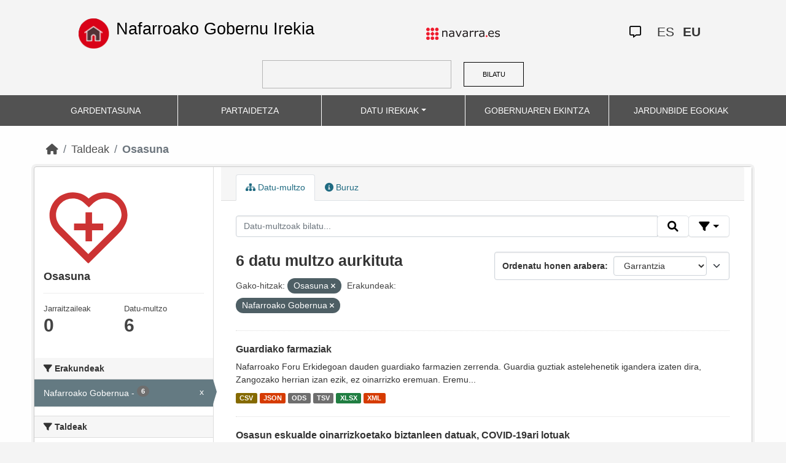

--- FILE ---
content_type: text/html; charset=utf-8
request_url: https://datosabiertos.navarra.es/eu/group/salud?sort%3Dscore%2Bdesc%252C%2Bmetadata_modified%2Bdesc%26q%3DCOVID-19%26res_format%3DXML=&keywords_eu=Osasuna&organization_eu=Nafarroako+Gobernua&_keywords_eu_limit=0
body_size: 7679
content:
<!DOCTYPE html>
<!--[if IE 9]> <html lang="eu" class="ie9"> <![endif]-->
<!--[if gt IE 8]><!--> <html lang="eu"> <!--<![endif]-->
  <head>
    <meta charset="utf-8" />
      <meta name="generator" content="ckan 2.10.4" />
      <meta name="viewport" content="width=device-width, initial-scale=1.0">
    <title>Osasuna - Taldeak  Production Datu Irekiak | Nafarroako Gobernu Irekia</title>

    
    
  <link rel="shortcut icon" href="favicon.ico" />
    
  <link rel="alternate" type="application/atom+xml" title="{&#34;es&#34;: &#34;Production Datos Abiertos | Gobierno Abierto de Navarra&#34;, &#34;eu&#34;: &#34;Production Datu Irekiak | Nafarroako Gobernu Irekia&#34;} - Datu multzoak taldean: Salud" href="/eu/feeds/group/salud.atom" />

    
    
  
      
  
      
      
      
    
  

<!--      add homepage/main.css file -->
      <link rel="stylesheet href='homepage/main.css'"></link>
      
      
      
      
    
  

    

    
    


    
      
      
    

    
    <link href="/webassets/base/1c87a999_main.css" rel="stylesheet"/>
<link href="/webassets/ckanext-activity/6ac15be0_activity.css" rel="stylesheet"/>
<link href="/webassets/gobierno_de_navarra/88cd81b8_main.css" rel="stylesheet"/>
<link href="/webassets/gobierno_de_navarra/80107cb6_common.css" rel="stylesheet"/>
<link href="/webassets/gobierno_de_navarra/d6300a51_nav.css" rel="stylesheet"/>
<link href="/webassets/ckanext-scheming/728ec589_scheming_css.css" rel="stylesheet"/>
<link href="/webassets/ckanext-harvest/c95a0af2_harvest_css.css" rel="stylesheet"/>
<link href="/webassets/ckanext-geoview/f197a782_geo-resource-styles.css" rel="stylesheet"/>
    
  </head>

  
  <body data-site-root="https://datosabiertos.navarra.es/" data-locale-root="https://datosabiertos.navarra.es/eu/" >

    
    <div class="visually-hidden-focusable"><a href="#content">Skip to main content</a></div>
  

  
    


 


<header style="padding-top: 19.2px">
    <div class="container" style="padding-right: 6%;padding-left: 6%; background-color: #F4F4F4">
        <nav class="navbar" role="navigation">
            <div class="container-fluid" style="padding-left: 0px; padding-right: 0px">
                <!-- Brand and toggle get grouped for better mobile display -->
                <div class="">
                    <ul style="margin-left: 0px;" class="nav navbar-nav navbar-left navbar-nav-gnav">

                        <li>
                            <div class="gnav-home" style="padding: 21px; padding-top: 6%; background-color: transparent;">
                                <a href="https://gobiernoabierto.navarra.es/eu" title="Inicio"
                                    style="float:none;margin-left:0;padding:12px 0;"><img
                                        style="width: 50px;height: 49px;"
                                        src="/home.png"
                                        alt="INICIO"></a>
                            </div>
                            <div style="width: 450px; display: content">                                
                                <a class="epi"
                                    style="color: black; font-style: normal; font-size: 27px;padding-left: 10px; font-family: 'Source Sans Pro',sans-serif !important"
                                    href="https://gobiernoabierto.navarra.es/eu">Nafarroako Gobernu Irekia</a>

                            </div>
                        </li>
                    </ul>
                </div>
                <div>
                    <ul class="nav navbar-nav navbar-right navbar-nav-gnav navbar-right-gnav" style="margin-left: 0px; margin-right: 100px;">
                        <li data-match-route="/" style="padding-top: 7px">
                            <a href="http://www.navarra.es/home_eu/"><img
                                    src="/logo.navarra.es.p.gif"
                                    alt="navarra.es"></a>
                        </li>
                    </ul>
                </div>
                <div>
                    <ul class="nav navbar-nav navbar-right navbar-nav-gnav navbar-right-gnav" style="margin-left: 0px;">
                        <a target="_blank" href="https://www.navarra.es/es/atencion-ciudadana" class="gnav-icon-atencion-ciudadana "><i class="fa-regular fa-message"></i></a>
                        




<li style="padding: 7px">
    <a style= "padding-left: 0px; padding-right: 0px" class="language " href="/es/group/salud?sort%3Dscore%2Bdesc%252C%2Bmetadata_modified%2Bdesc%26q%3DCOVID-19%26res_format%3DXML=&amp;keywords_eu=Osasuna&amp;organization_eu=Nafarroako+Gobernua&amp;_keywords_eu_limit=0" lang="es">
        
           ES
        
    </a>
</li>

<li style="padding: 7px">
    <a style= "padding-left: 0px; padding-right: 0px" class="language current-language" href="/eu/group/salud?sort%3Dscore%2Bdesc%252C%2Bmetadata_modified%2Bdesc%26q%3DCOVID-19%26res_format%3DXML=&amp;keywords_eu=Osasuna&amp;organization_eu=Nafarroako+Gobernua&amp;_keywords_eu_limit=0" lang="eu">
        
           EU
        
    </a>
</li>

                    </ul>
                </div>
            </div><!-- /.container-fluid -->
        </nav>
        <form
            id="dataset-search-form" class="search-form gnav-search-form" method="get" data-module="select-switch"
            action="/dataset">
            <input type="text" id="edit-keys" name="q" value="" size="40" class="form-text gnav-search-input">
            <button id="submit-gnav" class="gnav-search-button" type="submit">BILATU</button>
        </form>
    </div>
</div>

<header style="background-color: #525252;">
    <div class="container gnav-menu-container">
        <nav class="navbar navbar-expand-lg navbar-dark" style="background-color: #525252; padding:0;">
            <div class="container-fluid gnav-menu-container-fluid">
                <button class="navbar-toggler" type="button" data-bs-toggle="collapse" data-bs-target="#bs-navbar-collapse-1"
                    aria-controls="bs-navbar-collapse-1" aria-expanded="false" aria-label="Toggle navigation">
                    <span class="navbar-toggler-icon"></span>
                </button>
                <div class="collapse navbar-collapse gnav-menu-navbar" id="bs-navbar-collapse-1">
                    <ul class="navbar-nav me-auto mb-2 mb-lg-0 gnav-menu-navbar">
                        <li class="nav-item dropdown gnav-nav-dropdown">
                            <a href="https://gobiernoabierto.navarra.es/eu/gardentasuna"
                                class="nav-link">GARDENTASUNA</a>
                        </li>
                        <li class="nav-item dropdown gnav-nav-dropdown">
                            <a href="https://gobiernoabierto.navarra.es/eu/partaidetza"
                                class="nav-link">PARTAIDETZA</a>
                        </li>
                        <li class="nav-item dropdown gnav-nav-dropdown">
                            <a href="/eu" class="nav-link dropdown-toggle">DATU IREKIAK</a>
                            <ul class="dropdown-menu gnav-dropdown-menu">
                                <li><a class="dropdown-item" href="https://gobiernoabierto.navarra.es/eu/open-data/datu-irekiak">Open data, zer da?</a></li>
                                <li><hr class="dropdown-divider"></li>
                                <li><a class="dropdown-item" href="/eu/dataset">Datu-multzo</a></li>
                                <li><a class="dropdown-item" href="/eu/organization">Erakundeak</a></li>
                                <li><a class="dropdown-item" href="/eu/group">Taldeak</a></li>
                                <li><hr class="dropdown-divider"></li>
                                <li><a class="dropdown-item" href="https://gobiernoabierto.navarra.es/eu/open-data/recursos-api">Baliabideak - APIa</a></li>
                                <li><a class="dropdown-item" href="https://gobiernoabierto.navarra.es/eu/open-data/berrerabilera-datu-irekiekiko-aplikazioak">Berrerabilpena</a></li>
                            </ul>
                        </li>
                        <li class="nav-item dropdown gnav-nav-dropdown">
                            <a href="https://gobiernoabierto.navarra.es/eu/gobernantza"
                                class="nav-link">GOBERNUAREN EKINTZA</a>
                        </li>
                        <li class="nav-item dropdown gnav-nav-dropdown">
                            <a href="https://gobiernoabierto.navarra.es/eu/jardunbide-egokiak"
                                class="nav-link">JARDUNBIDE EGOKIAK</a>
                        </li>
                    </ul>
                </div><!-- /.navbar-collapse -->
            </div><!-- /container-fluid -->
        </nav>
    </div>
</header>


  
    <div class="main">
      <div id="content" class="container">
        
          
            <div class="flash-messages">
              
                
              
            </div>
          

          
            <div class="toolbar" role="navigation" aria-label="Breadcrumb">
              
                
                  <ol class="breadcrumb">
                    
<li class="home"><a href="/eu/" aria-label="Hasiera"><i class="fa fa-home"></i><span> Hasiera</span></a></li>
                    
  <li><a href="/eu/group/">Taldeak</a></li>
  <li class="active"><a class=" active" href="/eu/group/salud">Osasuna</a></li>

                  </ol>
                
              
            </div>
          

          <div class="row wrapper">
            
            
            

            
              <aside class="secondary col-md-3">
                
                
  
  
<div class="module context-info">
  <section class="module-content">
    
    
    <div class="image">
      <a href="">
        <img src="https://datosabiertos.navarra.es/uploads/group/2021-11-26-130401.081341SaludTRANSPARENCIA.svg" width="190" height="118" alt="salud" />
      </a>
    </div>
    
    
    <h1 class="heading">Osasuna
      
    </h1>
    
    
    
    
    
      
      <div class="nums">
        <dl>
          <dt>Jarraitzaileak</dt>
          <dd data-module="followers-counter" data-module-id="a9c780cb-186c-41b8-a2f3-5cf85f442acc" data-module-num_followers="0"><span>0</span></dd>
        </dl>
        <dl>
          <dt>Datu-multzo</dt>
          <dd><span>6</span></dd>
        </dl>
      </div>
      
      
      <div class="follow_button">
        
      </div>
      
    
    
  </section>
</div>


  <div class="filters">
    <div>
      
        

    
    
    
        
        <section class="module module-narrow module-shallow">
            
            <h2 class="module-heading">
                <i class="fa fa-filter"></i>
                Erakundeak
            </h2>
            
            
            
                
                <nav aria-label="Erakundeak">
                    <ul class="list-unstyled nav nav-simple nav-facet">
                    
                        
                        
                        
                        
                        <li class="nav-item  active">
                        <a href="/eu/group/a9c780cb-186c-41b8-a2f3-5cf85f442acc?sort%3Dscore%2Bdesc%252C%2Bmetadata_modified%2Bdesc%26q%3DCOVID-19%26res_format%3DXML=&amp;keywords_eu=Osasuna&amp;_keywords_eu_limit=0" title="">
                            <span class="item-label">Nafarroako Gobernua</span>
                            <span class="hidden separator"> - </span>
                            <span class="item-count badge">6</span>
                            <span class="facet-close">x</span>
                        </a>
                        </li>
                    
                    </ul>
                </nav>

                <p class="module-footer">
                    
                    
                    
                </p>
                
            
            
        </section>
        
    
    

      
        

    
    
    
        
        <section class="module module-narrow module-shallow">
            
            <h2 class="module-heading">
                <i class="fa fa-filter"></i>
                Taldeak
            </h2>
            
            
            
                
                <nav aria-label="Taldeak">
                    <ul class="list-unstyled nav nav-simple nav-facet">
                    
                        
                        
                        
                        
                        <li class="nav-item ">
                        <a href="/eu/group/a9c780cb-186c-41b8-a2f3-5cf85f442acc?sort%3Dscore%2Bdesc%252C%2Bmetadata_modified%2Bdesc%26q%3DCOVID-19%26res_format%3DXML=&amp;keywords_eu=Osasuna&amp;organization_eu=Nafarroako+Gobernua&amp;_keywords_eu_limit=0&amp;groups_eu=Osasuna" title="">
                            <span class="item-label">Osasuna</span>
                            <span class="hidden separator"> - </span>
                            <span class="item-count badge">6</span>
                            
                        </a>
                        </li>
                    
                        
                        
                        
                        
                        <li class="nav-item ">
                        <a href="/eu/group/a9c780cb-186c-41b8-a2f3-5cf85f442acc?sort%3Dscore%2Bdesc%252C%2Bmetadata_modified%2Bdesc%26q%3DCOVID-19%26res_format%3DXML=&amp;keywords_eu=Osasuna&amp;organization_eu=Nafarroako+Gobernua&amp;_keywords_eu_limit=0&amp;groups_eu=Demografia" title="">
                            <span class="item-label">Demografia</span>
                            <span class="hidden separator"> - </span>
                            <span class="item-count badge">1</span>
                            
                        </a>
                        </li>
                    
                        
                        
                        
                        
                        <li class="nav-item ">
                        <a href="/eu/group/a9c780cb-186c-41b8-a2f3-5cf85f442acc?sort%3Dscore%2Bdesc%252C%2Bmetadata_modified%2Bdesc%26q%3DCOVID-19%26res_format%3DXML=&amp;keywords_eu=Osasuna&amp;organization_eu=Nafarroako+Gobernua&amp;_keywords_eu_limit=0&amp;groups_eu=Zientzia+eta+Teknologia" title="">
                            <span class="item-label">Zientzia eta Teknologia</span>
                            <span class="hidden separator"> - </span>
                            <span class="item-count badge">1</span>
                            
                        </a>
                        </li>
                    
                    </ul>
                </nav>

                <p class="module-footer">
                    
                    
                    
                </p>
                
            
            
        </section>
        
    
    

      
        

    
    
    
        
        <section class="module module-narrow module-shallow">
            
            <h2 class="module-heading">
                <i class="fa fa-filter"></i>
                Formatuak
            </h2>
            
            
            
                
                <nav aria-label="Formatuak">
                    <ul class="list-unstyled nav nav-simple nav-facet">
                    
                        
                        
                        
                        
                        <li class="nav-item ">
                        <a href="/eu/group/a9c780cb-186c-41b8-a2f3-5cf85f442acc?sort%3Dscore%2Bdesc%252C%2Bmetadata_modified%2Bdesc%26q%3DCOVID-19%26res_format%3DXML=&amp;keywords_eu=Osasuna&amp;organization_eu=Nafarroako+Gobernua&amp;_keywords_eu_limit=0&amp;res_format=CSV" title="">
                            <span class="item-label">CSV</span>
                            <span class="hidden separator"> - </span>
                            <span class="item-count badge">6</span>
                            
                        </a>
                        </li>
                    
                        
                        
                        
                        
                        <li class="nav-item ">
                        <a href="/eu/group/a9c780cb-186c-41b8-a2f3-5cf85f442acc?sort%3Dscore%2Bdesc%252C%2Bmetadata_modified%2Bdesc%26q%3DCOVID-19%26res_format%3DXML=&amp;keywords_eu=Osasuna&amp;organization_eu=Nafarroako+Gobernua&amp;_keywords_eu_limit=0&amp;res_format=JSON" title="">
                            <span class="item-label">JSON</span>
                            <span class="hidden separator"> - </span>
                            <span class="item-count badge">6</span>
                            
                        </a>
                        </li>
                    
                        
                        
                        
                        
                        <li class="nav-item ">
                        <a href="/eu/group/a9c780cb-186c-41b8-a2f3-5cf85f442acc?sort%3Dscore%2Bdesc%252C%2Bmetadata_modified%2Bdesc%26q%3DCOVID-19%26res_format%3DXML=&amp;keywords_eu=Osasuna&amp;organization_eu=Nafarroako+Gobernua&amp;_keywords_eu_limit=0&amp;res_format=ODS" title="">
                            <span class="item-label">ODS</span>
                            <span class="hidden separator"> - </span>
                            <span class="item-count badge">6</span>
                            
                        </a>
                        </li>
                    
                        
                        
                        
                        
                        <li class="nav-item ">
                        <a href="/eu/group/a9c780cb-186c-41b8-a2f3-5cf85f442acc?sort%3Dscore%2Bdesc%252C%2Bmetadata_modified%2Bdesc%26q%3DCOVID-19%26res_format%3DXML=&amp;keywords_eu=Osasuna&amp;organization_eu=Nafarroako+Gobernua&amp;_keywords_eu_limit=0&amp;res_format=TSV" title="">
                            <span class="item-label">TSV</span>
                            <span class="hidden separator"> - </span>
                            <span class="item-count badge">6</span>
                            
                        </a>
                        </li>
                    
                        
                        
                        
                        
                        <li class="nav-item ">
                        <a href="/eu/group/a9c780cb-186c-41b8-a2f3-5cf85f442acc?sort%3Dscore%2Bdesc%252C%2Bmetadata_modified%2Bdesc%26q%3DCOVID-19%26res_format%3DXML=&amp;keywords_eu=Osasuna&amp;organization_eu=Nafarroako+Gobernua&amp;_keywords_eu_limit=0&amp;res_format=XLSX" title="">
                            <span class="item-label">XLSX</span>
                            <span class="hidden separator"> - </span>
                            <span class="item-count badge">6</span>
                            
                        </a>
                        </li>
                    
                        
                        
                        
                        
                        <li class="nav-item ">
                        <a href="/eu/group/a9c780cb-186c-41b8-a2f3-5cf85f442acc?sort%3Dscore%2Bdesc%252C%2Bmetadata_modified%2Bdesc%26q%3DCOVID-19%26res_format%3DXML=&amp;keywords_eu=Osasuna&amp;organization_eu=Nafarroako+Gobernua&amp;_keywords_eu_limit=0&amp;res_format=XML" title="">
                            <span class="item-label">XML</span>
                            <span class="hidden separator"> - </span>
                            <span class="item-count badge">6</span>
                            
                        </a>
                        </li>
                    
                    </ul>
                </nav>

                <p class="module-footer">
                    
                    
                    
                </p>
                
            
            
        </section>
        
    
    

      
        

    
    
    
        
        <section class="module module-narrow module-shallow">
            
            <h2 class="module-heading">
                <i class="fa fa-filter"></i>
                Baimenak
            </h2>
            
            
            
                
                <nav aria-label="Baimenak">
                    <ul class="list-unstyled nav nav-simple nav-facet">
                    
                        
                        
                        
                        
                        <li class="nav-item ">
                        <a href="/eu/group/a9c780cb-186c-41b8-a2f3-5cf85f442acc?sort%3Dscore%2Bdesc%252C%2Bmetadata_modified%2Bdesc%26q%3DCOVID-19%26res_format%3DXML=&amp;keywords_eu=Osasuna&amp;organization_eu=Nafarroako+Gobernua&amp;_keywords_eu_limit=0&amp;license_id=CC-BY-4.0" title="Creative Commons Attribution 4.0">
                            <span class="item-label">Creative Commons Attribution 4.0</span>
                            <span class="hidden separator"> - </span>
                            <span class="item-count badge">6</span>
                            
                        </a>
                        </li>
                    
                    </ul>
                </nav>

                <p class="module-footer">
                    
                    
                    
                </p>
                
            
            
        </section>
        
    
    

      
        

    
    
    
        
        <section class="module module-narrow module-shallow">
            
            <h2 class="module-heading">
                <i class="fa fa-filter"></i>
                Departamentos
            </h2>
            
            
            
                
                <nav aria-label="Departamentos">
                    <ul class="list-unstyled nav nav-simple nav-facet">
                    
                        
                        
                        
                        
                        <li class="nav-item ">
                        <a href="/eu/group/a9c780cb-186c-41b8-a2f3-5cf85f442acc?sort%3Dscore%2Bdesc%252C%2Bmetadata_modified%2Bdesc%26q%3DCOVID-19%26res_format%3DXML=&amp;keywords_eu=Osasuna&amp;organization_eu=Nafarroako+Gobernua&amp;_keywords_eu_limit=0&amp;department_eu=Osasun+Departamentua" title="">
                            <span class="item-label">Osasun Departamentua</span>
                            <span class="hidden separator"> - </span>
                            <span class="item-count badge">5</span>
                            
                        </a>
                        </li>
                    
                        
                        
                        
                        
                        <li class="nav-item ">
                        <a href="/eu/group/a9c780cb-186c-41b8-a2f3-5cf85f442acc?sort%3Dscore%2Bdesc%252C%2Bmetadata_modified%2Bdesc%26q%3DCOVID-19%26res_format%3DXML=&amp;keywords_eu=Osasuna&amp;organization_eu=Nafarroako+Gobernua&amp;_keywords_eu_limit=0&amp;department_eu=Lehendakaritza+eta+Berdintasun+Departamentua" title="Lehendakaritza eta Berdintasun Departamentua">
                            <span class="item-label">Lehendakaritza eta Berdintasun Departamentua</span>
                            <span class="hidden separator"> - </span>
                            <span class="item-count badge">1</span>
                            
                        </a>
                        </li>
                    
                    </ul>
                </nav>

                <p class="module-footer">
                    
                    
                    
                </p>
                
            
            
        </section>
        
    
    

      
        

    
    
    
        
        <section class="module module-narrow module-shallow">
            
            <h2 class="module-heading">
                <i class="fa fa-filter"></i>
                Eguneratze-maiztasuna
            </h2>
            
            
            
                
                <nav aria-label="Eguneratze-maiztasuna">
                    <ul class="list-unstyled nav nav-simple nav-facet">
                    
                        
                        
                        
                        
                        <li class="nav-item ">
                        <a href="/eu/group/a9c780cb-186c-41b8-a2f3-5cf85f442acc?sort%3Dscore%2Bdesc%252C%2Bmetadata_modified%2Bdesc%26q%3DCOVID-19%26res_format%3DXML=&amp;keywords_eu=Osasuna&amp;organization_eu=Nafarroako+Gobernua&amp;_keywords_eu_limit=0&amp;frequency_eu=Maiztasunik+gabe" title="">
                            <span class="item-label">Maiztasunik gabe</span>
                            <span class="hidden separator"> - </span>
                            <span class="item-count badge">2</span>
                            
                        </a>
                        </li>
                    
                        
                        
                        
                        
                        <li class="nav-item ">
                        <a href="/eu/group/a9c780cb-186c-41b8-a2f3-5cf85f442acc?sort%3Dscore%2Bdesc%252C%2Bmetadata_modified%2Bdesc%26q%3DCOVID-19%26res_format%3DXML=&amp;keywords_eu=Osasuna&amp;organization_eu=Nafarroako+Gobernua&amp;_keywords_eu_limit=0&amp;frequency_eu=1+egun" title="">
                            <span class="item-label">1 egun</span>
                            <span class="hidden separator"> - </span>
                            <span class="item-count badge">1</span>
                            
                        </a>
                        </li>
                    
                        
                        
                        
                        
                        <li class="nav-item ">
                        <a href="/eu/group/a9c780cb-186c-41b8-a2f3-5cf85f442acc?sort%3Dscore%2Bdesc%252C%2Bmetadata_modified%2Bdesc%26q%3DCOVID-19%26res_format%3DXML=&amp;keywords_eu=Osasuna&amp;organization_eu=Nafarroako+Gobernua&amp;_keywords_eu_limit=0&amp;frequency_eu=1+hilabete" title="">
                            <span class="item-label">1 hilabete</span>
                            <span class="hidden separator"> - </span>
                            <span class="item-count badge">1</span>
                            
                        </a>
                        </li>
                    
                        
                        
                        
                        
                        <li class="nav-item ">
                        <a href="/eu/group/a9c780cb-186c-41b8-a2f3-5cf85f442acc?sort%3Dscore%2Bdesc%252C%2Bmetadata_modified%2Bdesc%26q%3DCOVID-19%26res_format%3DXML=&amp;keywords_eu=Osasuna&amp;organization_eu=Nafarroako+Gobernua&amp;_keywords_eu_limit=0&amp;frequency_eu=3+hilabete" title="">
                            <span class="item-label">3 hilabete</span>
                            <span class="hidden separator"> - </span>
                            <span class="item-count badge">1</span>
                            
                        </a>
                        </li>
                    
                        
                        
                        
                        
                        <li class="nav-item ">
                        <a href="/eu/group/a9c780cb-186c-41b8-a2f3-5cf85f442acc?sort%3Dscore%2Bdesc%252C%2Bmetadata_modified%2Bdesc%26q%3DCOVID-19%26res_format%3DXML=&amp;keywords_eu=Osasuna&amp;organization_eu=Nafarroako+Gobernua&amp;_keywords_eu_limit=0&amp;frequency_eu=6+hilabete" title="">
                            <span class="item-label">6 hilabete</span>
                            <span class="hidden separator"> - </span>
                            <span class="item-count badge">1</span>
                            
                        </a>
                        </li>
                    
                    </ul>
                </nav>

                <p class="module-footer">
                    
                    
                    
                </p>
                
            
            
        </section>
        
    
    

      
        

    
    
    
        
        <section class="module module-narrow module-shallow">
            
            <h2 class="module-heading">
                <i class="fa fa-filter"></i>
                Gako-hitzak
            </h2>
            
            
            
                
                <nav aria-label="Gako-hitzak">
                    <ul class="list-unstyled nav nav-simple nav-facet">
                    
                        
                        
                        
                        
                        <li class="nav-item  active">
                        <a href="/eu/group/a9c780cb-186c-41b8-a2f3-5cf85f442acc?sort%3Dscore%2Bdesc%252C%2Bmetadata_modified%2Bdesc%26q%3DCOVID-19%26res_format%3DXML=&amp;organization_eu=Nafarroako+Gobernua&amp;_keywords_eu_limit=0" title="">
                            <span class="item-label">Osasuna</span>
                            <span class="hidden separator"> - </span>
                            <span class="item-count badge">6</span>
                            <span class="facet-close">x</span>
                        </a>
                        </li>
                    
                        
                        
                        
                        
                        <li class="nav-item ">
                        <a href="/eu/group/a9c780cb-186c-41b8-a2f3-5cf85f442acc?sort%3Dscore%2Bdesc%252C%2Bmetadata_modified%2Bdesc%26q%3DCOVID-19%26res_format%3DXML=&amp;keywords_eu=Osasuna&amp;organization_eu=Nafarroako+Gobernua&amp;_keywords_eu_limit=0&amp;keywords_eu=Instalazioak" title="">
                            <span class="item-label">Instalazioak</span>
                            <span class="hidden separator"> - </span>
                            <span class="item-count badge">3</span>
                            
                        </a>
                        </li>
                    
                        
                        
                        
                        
                        <li class="nav-item ">
                        <a href="/eu/group/a9c780cb-186c-41b8-a2f3-5cf85f442acc?sort%3Dscore%2Bdesc%252C%2Bmetadata_modified%2Bdesc%26q%3DCOVID-19%26res_format%3DXML=&amp;keywords_eu=Osasuna&amp;organization_eu=Nafarroako+Gobernua&amp;_keywords_eu_limit=0&amp;keywords_eu=Zerbitzuak" title="">
                            <span class="item-label">Zerbitzuak</span>
                            <span class="hidden separator"> - </span>
                            <span class="item-count badge">3</span>
                            
                        </a>
                        </li>
                    
                        
                        
                        
                        
                        <li class="nav-item ">
                        <a href="/eu/group/a9c780cb-186c-41b8-a2f3-5cf85f442acc?sort%3Dscore%2Bdesc%252C%2Bmetadata_modified%2Bdesc%26q%3DCOVID-19%26res_format%3DXML=&amp;keywords_eu=Osasuna&amp;organization_eu=Nafarroako+Gobernua&amp;_keywords_eu_limit=0&amp;keywords_eu=Farmaziak" title="">
                            <span class="item-label">Farmaziak</span>
                            <span class="hidden separator"> - </span>
                            <span class="item-count badge">2</span>
                            
                        </a>
                        </li>
                    
                        
                        
                        
                        
                        <li class="nav-item ">
                        <a href="/eu/group/a9c780cb-186c-41b8-a2f3-5cf85f442acc?sort%3Dscore%2Bdesc%252C%2Bmetadata_modified%2Bdesc%26q%3DCOVID-19%26res_format%3DXML=&amp;keywords_eu=Osasuna&amp;organization_eu=Nafarroako+Gobernua&amp;_keywords_eu_limit=0&amp;keywords_eu=Merkataritza" title="">
                            <span class="item-label">Merkataritza</span>
                            <span class="hidden separator"> - </span>
                            <span class="item-count badge">2</span>
                            
                        </a>
                        </li>
                    
                        
                        
                        
                        
                        <li class="nav-item ">
                        <a href="/eu/group/a9c780cb-186c-41b8-a2f3-5cf85f442acc?sort%3Dscore%2Bdesc%252C%2Bmetadata_modified%2Bdesc%26q%3DCOVID-19%26res_format%3DXML=&amp;keywords_eu=Osasuna&amp;organization_eu=Nafarroako+Gobernua&amp;_keywords_eu_limit=0&amp;keywords_eu=Biztanleria" title="">
                            <span class="item-label">Biztanleria</span>
                            <span class="hidden separator"> - </span>
                            <span class="item-count badge">1</span>
                            
                        </a>
                        </li>
                    
                        
                        
                        
                        
                        <li class="nav-item ">
                        <a href="/eu/group/a9c780cb-186c-41b8-a2f3-5cf85f442acc?sort%3Dscore%2Bdesc%252C%2Bmetadata_modified%2Bdesc%26q%3DCOVID-19%26res_format%3DXML=&amp;keywords_eu=Osasuna&amp;organization_eu=Nafarroako+Gobernua&amp;_keywords_eu_limit=0&amp;keywords_eu=dohaintzak" title="">
                            <span class="item-label">dohaintzak</span>
                            <span class="hidden separator"> - </span>
                            <span class="item-count badge">1</span>
                            
                        </a>
                        </li>
                    
                        
                        
                        
                        
                        <li class="nav-item ">
                        <a href="/eu/group/a9c780cb-186c-41b8-a2f3-5cf85f442acc?sort%3Dscore%2Bdesc%252C%2Bmetadata_modified%2Bdesc%26q%3DCOVID-19%26res_format%3DXML=&amp;keywords_eu=Osasuna&amp;organization_eu=Nafarroako+Gobernua&amp;_keywords_eu_limit=0&amp;keywords_eu=Kobid-19" title="">
                            <span class="item-label">Kobid-19</span>
                            <span class="hidden separator"> - </span>
                            <span class="item-count badge">1</span>
                            
                        </a>
                        </li>
                    
                        
                        
                        
                        
                        <li class="nav-item ">
                        <a href="/eu/group/a9c780cb-186c-41b8-a2f3-5cf85f442acc?sort%3Dscore%2Bdesc%252C%2Bmetadata_modified%2Bdesc%26q%3DCOVID-19%26res_format%3DXML=&amp;keywords_eu=Osasuna&amp;organization_eu=Nafarroako+Gobernua&amp;_keywords_eu_limit=0&amp;keywords_eu=Koronabirusa" title="">
                            <span class="item-label">Koronabirusa</span>
                            <span class="hidden separator"> - </span>
                            <span class="item-count badge">1</span>
                            
                        </a>
                        </li>
                    
                        
                        
                        
                        
                        <li class="nav-item ">
                        <a href="/eu/group/a9c780cb-186c-41b8-a2f3-5cf85f442acc?sort%3Dscore%2Bdesc%252C%2Bmetadata_modified%2Bdesc%26q%3DCOVID-19%26res_format%3DXML=&amp;keywords_eu=Osasuna&amp;organization_eu=Nafarroako+Gobernua&amp;_keywords_eu_limit=0&amp;keywords_eu=koronavirusa" title="">
                            <span class="item-label">koronavirusa</span>
                            <span class="hidden separator"> - </span>
                            <span class="item-count badge">1</span>
                            
                        </a>
                        </li>
                    
                        
                        
                        
                        
                        <li class="nav-item ">
                        <a href="/eu/group/a9c780cb-186c-41b8-a2f3-5cf85f442acc?sort%3Dscore%2Bdesc%252C%2Bmetadata_modified%2Bdesc%26q%3DCOVID-19%26res_format%3DXML=&amp;keywords_eu=Osasuna&amp;organization_eu=Nafarroako+Gobernua&amp;_keywords_eu_limit=0&amp;keywords_eu=kovid-19" title="">
                            <span class="item-label">kovid-19</span>
                            <span class="hidden separator"> - </span>
                            <span class="item-count badge">1</span>
                            
                        </a>
                        </li>
                    
                        
                        
                        
                        
                        <li class="nav-item ">
                        <a href="/eu/group/a9c780cb-186c-41b8-a2f3-5cf85f442acc?sort%3Dscore%2Bdesc%252C%2Bmetadata_modified%2Bdesc%26q%3DCOVID-19%26res_format%3DXML=&amp;keywords_eu=Osasuna&amp;organization_eu=Nafarroako+Gobernua&amp;_keywords_eu_limit=0&amp;keywords_eu=maskarak" title="">
                            <span class="item-label">maskarak</span>
                            <span class="hidden separator"> - </span>
                            <span class="item-count badge">1</span>
                            
                        </a>
                        </li>
                    
                        
                        
                        
                        
                        <li class="nav-item ">
                        <a href="/eu/group/a9c780cb-186c-41b8-a2f3-5cf85f442acc?sort%3Dscore%2Bdesc%252C%2Bmetadata_modified%2Bdesc%26q%3DCOVID-19%26res_format%3DXML=&amp;keywords_eu=Osasuna&amp;organization_eu=Nafarroako+Gobernua&amp;_keywords_eu_limit=0&amp;keywords_eu=materiala" title="">
                            <span class="item-label">materiala</span>
                            <span class="hidden separator"> - </span>
                            <span class="item-count badge">1</span>
                            
                        </a>
                        </li>
                    
                        
                        
                        
                        
                        <li class="nav-item ">
                        <a href="/eu/group/a9c780cb-186c-41b8-a2f3-5cf85f442acc?sort%3Dscore%2Bdesc%252C%2Bmetadata_modified%2Bdesc%26q%3DCOVID-19%26res_format%3DXML=&amp;keywords_eu=Osasuna&amp;organization_eu=Nafarroako+Gobernua&amp;_keywords_eu_limit=0&amp;keywords_eu=Oinarrizkoa" title="">
                            <span class="item-label">Oinarrizkoa</span>
                            <span class="hidden separator"> - </span>
                            <span class="item-count badge">1</span>
                            
                        </a>
                        </li>
                    
                        
                        
                        
                        
                        <li class="nav-item ">
                        <a href="/eu/group/a9c780cb-186c-41b8-a2f3-5cf85f442acc?sort%3Dscore%2Bdesc%252C%2Bmetadata_modified%2Bdesc%26q%3DCOVID-19%26res_format%3DXML=&amp;keywords_eu=Osasuna&amp;organization_eu=Nafarroako+Gobernua&amp;_keywords_eu_limit=0&amp;keywords_eu=Osasun" title="">
                            <span class="item-label">Osasun</span>
                            <span class="hidden separator"> - </span>
                            <span class="item-count badge">1</span>
                            
                        </a>
                        </li>
                    
                        
                        
                        
                        
                        <li class="nav-item ">
                        <a href="/eu/group/a9c780cb-186c-41b8-a2f3-5cf85f442acc?sort%3Dscore%2Bdesc%252C%2Bmetadata_modified%2Bdesc%26q%3DCOVID-19%26res_format%3DXML=&amp;keywords_eu=Osasuna&amp;organization_eu=Nafarroako+Gobernua&amp;_keywords_eu_limit=0&amp;keywords_eu=Osasun-arloa" title="">
                            <span class="item-label">Osasun-arloa</span>
                            <span class="hidden separator"> - </span>
                            <span class="item-count badge">1</span>
                            
                        </a>
                        </li>
                    
                        
                        
                        
                        
                        <li class="nav-item ">
                        <a href="/eu/group/a9c780cb-186c-41b8-a2f3-5cf85f442acc?sort%3Dscore%2Bdesc%252C%2Bmetadata_modified%2Bdesc%26q%3DCOVID-19%26res_format%3DXML=&amp;keywords_eu=Osasuna&amp;organization_eu=Nafarroako+Gobernua&amp;_keywords_eu_limit=0&amp;keywords_eu=Zentroak" title="">
                            <span class="item-label">Zentroak</span>
                            <span class="hidden separator"> - </span>
                            <span class="item-count badge">1</span>
                            
                        </a>
                        </li>
                    
                        
                        
                        
                        
                        <li class="nav-item ">
                        <a href="/eu/group/a9c780cb-186c-41b8-a2f3-5cf85f442acc?sort%3Dscore%2Bdesc%252C%2Bmetadata_modified%2Bdesc%26q%3DCOVID-19%26res_format%3DXML=&amp;keywords_eu=Osasuna&amp;organization_eu=Nafarroako+Gobernua&amp;_keywords_eu_limit=0&amp;keywords_eu=Zona" title="">
                            <span class="item-label">Zona</span>
                            <span class="hidden separator"> - </span>
                            <span class="item-count badge">1</span>
                            
                        </a>
                        </li>
                    
                    </ul>
                </nav>

                <p class="module-footer">
                    
                    <a href="/eu/group/a9c780cb-186c-41b8-a2f3-5cf85f442acc?sort%3Dscore%2Bdesc%252C%2Bmetadata_modified%2Bdesc%26q%3DCOVID-19%26res_format%3DXML=&amp;keywords_eu=Osasuna&amp;organization_eu=Nafarroako+Gobernua" class="read-more">Erakutsi bakarrik Ikusienak Gako-hitzak</a>
                    
                </p>
                
            
            
        </section>
        
    
    

      
    </div>
    <a class="close no-text hide-filters"><i class="fa fa-times-circle"></i><span class="text">close</span></a>
  </div>

              </aside>
            

            
              <div class="primary col-md-9 col-xs-12" role="main">
                
                
                  <article class="module">
                    
                      <header class="module-content page-header">
                        
                        <ul class="nav nav-tabs">
                          
  <li class="active"><a href="/eu/group/salud"><i class="fa fa-sitemap"></i> Datu-multzo</a></li>
  <li><a href="/eu/group/about/salud"><i class="fa fa-info-circle"></i> Buruz</a></li>

                        </ul>
                      </header>
                    
                    <div class="module-content">
                      
                      
  
    
    
    







<form id="group-datasets-search-form" class="search-form" method="get" data-module="select-switch">

  
    <div class="input-group search-input-group">
      <input aria-label="Datu-multzoak bilatu..." id="field-giant-search" type="text" class="form-control input-lg" name="q" value="" autocomplete="off" placeholder="Datu-multzoak bilatu...">

      <span class="input-group-btn">
        <button class="btn btn-default btn-lg" type="submit" value="search" title="Bilatu">
          <i class="fa fa-search"></i>
        </button>
      </span>
  
      <!-- Botón de filtros con desplegable -->
      <div class="btn-group">
        <button class="btn btn-default btn-lg dropdown-toggle"
                type="button" data-bs-toggle="dropdown" aria-expanded="false"
                title="Bilatu eremuen arabera">
          <i class="fa fa-filter"></i>
        </button>
  
        <div class="dropdown-menu dropdown-menu-end p-3" style="min-width:22rem" data-bs-auto-close="outside">
          <!-- Buscar SOLO por TÍTULO -->
          <div class="mb-3">
            <label class="form-label fw-semibold mb-1">Izenburuak … dauka</label>
            <div class="input-group">
              <input type="text" class="form-control" id="adv-title" placeholder="Adib.: Aurrekontuak" autocomplete="off">
              <button class="btn btn-default btn-lg" type="button" id="adv-title-btn" title="Bilatu izenburuaren arabera">
                <i class="fa fa-search"></i>
              </button>
            </div>
          </div>
  
          <!-- Buscar SOLO por DESCRIPCIÓN -->
          <div>
            <label class="form-label fw-semibold mb-1">Deskribapenak … dauka</label>
            <div class="input-group">
              <input type="text" class="form-control" id="adv-notes" placeholder="Adib.: Zerrenda" autocomplete="off">
              <button class="btn btn-default btn-lg" type="button" id="adv-notes-btn" title="Bilatu deskribapenaren arabera">
                <i class="fa fa-search"></i>
              </button>
            </div>
          </div>
        </div>
      </div>
    </div>
  

  
    <span>






<input type="hidden" name="keywords_eu" value="Osasuna" />





<input type="hidden" name="organization_eu" value="Nafarroako Gobernua" />



</span>
  

  
    
      <div class="form-select form-group control-order-by">
        <label for="field-order-by">Ordenatu honen arabera</label>
        <select id="field-order-by" name="sort" class="form-control">
          
            
              <option value="score desc, metadata_modified desc">Garrantzia</option>
            
          
            
              <option value="title_string asc">Goranzko izena</option>
            
          
            
              <option value="title_string desc">Beherazko izena</option>
            
          
            
              <option value="metadata_modified desc">Azken aldaketa</option>
            
          
            
              <option value="views_recent desc">Ikusienak</option>
            
          
        </select>
        
        <button class="btn btn-default js-hide" type="submit">Joan</button>
        
      </div>
    
  

  
    
      <h2>

  
  
  
  

6 datu multzo aurkituta</h2>
    
  

  
    
      <p class="filter-list">
        
          
          <span class="facet">Gako-hitzak:</span>
          
            <span class="filtered pill">Osasuna
              <a href="/eu/group/salud?sort%3Dscore%2Bdesc%252C%2Bmetadata_modified%2Bdesc%26q%3DCOVID-19%26res_format%3DXML=&amp;organization_eu=Nafarroako+Gobernua&amp;_keywords_eu_limit=0" class="remove" title="Ezabatu"><i class="fa fa-times"></i></a>
            </span>
          
        
          
          <span class="facet">Erakundeak:</span>
          
            <span class="filtered pill">Nafarroako Gobernua
              <a href="/eu/group/salud?sort%3Dscore%2Bdesc%252C%2Bmetadata_modified%2Bdesc%26q%3DCOVID-19%26res_format%3DXML=&amp;keywords_eu=Osasuna&amp;_keywords_eu_limit=0" class="remove" title="Ezabatu"><i class="fa fa-times"></i></a>
            </span>
          
        
      </p>
      <a class="show-filters btn btn-default">Iragaziaren Emaitzak</a>
    
  

</form>






<script>
  (function () {
    var form = document.querySelector('form.search-form');
    if (!form) return;
    var q = form.querySelector('input[name="q"]');
  
    var lang = 'eu';
  
    function ensureLocalizedAction() {
      form.setAttribute('action', '/' + lang + '/dataset');
    }
    function esc(s){ return (s || '').trim().replace(/"/g, '\\"'); }
    function setQAndSubmit(val){
      if (!val) return;
      q.value = val;
      ensureLocalizedAction();
      form.submit();
    }
  
    function doTitle() {
      var v = esc(document.getElementById('adv-title').value);
      if (!v) return;
      setQAndSubmit('extras_title_translated:"' + v + '"');
    }
    function doNotes() {
      var v = esc(document.getElementById('adv-notes').value);
      if (!v) return;
      setQAndSubmit('extras_notes_translated:"' + v + '"');
    }
  
    var btnTitle = document.getElementById('adv-title-btn');
    if (btnTitle) btnTitle.addEventListener('click', doTitle);
  
    var btnNotes = document.getElementById('adv-notes-btn');
    if (btnNotes) btnNotes.addEventListener('click', doNotes);
  
    function bindEnter(inputId, handler){
      var el = document.getElementById(inputId);
      if (!el) return;
      el.addEventListener('keydown', function(e){
        if (e.key === 'Enter') {
          e.preventDefault();
          e.stopPropagation();
          handler();
        }
      });
    }
    bindEnter('adv-title', doTitle);
    bindEnter('adv-notes', doNotes);
  })();
  </script>
  
  
  
    
      

  
    <ul class="dataset-list list-unstyled">
    	
	      
	        

<!--  -->




  <li class="dataset-item">
    
      <div class="dataset-content">
        
          <h3 class="dataset-heading">
            
              
            
            
              <a href="/eu/dataset/farmacias-de-guardia">Guardiako farmaziak</a>
            
            
              

              
            
          </h3>
        
        
          
        
        
          
            <div>Nafarroako Foru Erkidegoan dauden guardiako farmazien zerrenda. Guardia guztiak astelehenetik igandera izaten dira, Zangozako herrian izan ezik, ez oinarrizko eremuan. Eremu...</div>
          
        
      </div>
      
        
          
            <ul class="dataset-resources list-unstyled">
              
                
                <li>
                  <a href="/eu/dataset/farmacias-de-guardia" class="label" data-format="csv">CSV</a>
                </li>
                
                <li>
                  <a href="/eu/dataset/farmacias-de-guardia" class="label" data-format="json">JSON</a>
                </li>
                
                <li>
                  <a href="/eu/dataset/farmacias-de-guardia" class="label" data-format="ods">ODS</a>
                </li>
                
                <li>
                  <a href="/eu/dataset/farmacias-de-guardia" class="label" data-format="tsv">TSV</a>
                </li>
                
                <li>
                  <a href="/eu/dataset/farmacias-de-guardia" class="label" data-format="xlsx">XLSX</a>
                </li>
                
                <li>
                  <a href="/eu/dataset/farmacias-de-guardia" class="label" data-format="xml">XML</a>
                </li>
                
              
            </ul>
          
        
      
    
  </li>

	      
	        

<!--  -->




  <li class="dataset-item">
    
      <div class="dataset-content">
        
          <h3 class="dataset-heading">
            
              
            
            
              <a href="/eu/dataset/datos-poblaci-n-zonas-b-sicas-de-salud-covid-19">Osasun eskualde oinarrizkoetako biztanleen datuak, COVID-19ari lotuak</a>
            
            
              

              
            
          </h3>
        
        
          
        
        
          
            <div>La referencia poblacional utilizada para las Zonas Básicas de Salud se corresponde con los pacientes con tarjeta sanitaria, adscritos a un centro de salud, es decir, que cuentan...</div>
          
        
      </div>
      
        
          
            <ul class="dataset-resources list-unstyled">
              
                
                <li>
                  <a href="/eu/dataset/datos-poblaci-n-zonas-b-sicas-de-salud-covid-19" class="label" data-format="csv">CSV</a>
                </li>
                
                <li>
                  <a href="/eu/dataset/datos-poblaci-n-zonas-b-sicas-de-salud-covid-19" class="label" data-format="json">JSON</a>
                </li>
                
                <li>
                  <a href="/eu/dataset/datos-poblaci-n-zonas-b-sicas-de-salud-covid-19" class="label" data-format="ods">ODS</a>
                </li>
                
                <li>
                  <a href="/eu/dataset/datos-poblaci-n-zonas-b-sicas-de-salud-covid-19" class="label" data-format="tsv">TSV</a>
                </li>
                
                <li>
                  <a href="/eu/dataset/datos-poblaci-n-zonas-b-sicas-de-salud-covid-19" class="label" data-format="xlsx">XLSX</a>
                </li>
                
                <li>
                  <a href="/eu/dataset/datos-poblaci-n-zonas-b-sicas-de-salud-covid-19" class="label" data-format="xml">XML</a>
                </li>
                
              
            </ul>
          
        
      
    
  </li>

	      
	        

<!--  -->




  <li class="dataset-item">
    
      <div class="dataset-content">
        
          <h3 class="dataset-heading">
            
              
            
            
              <a href="/eu/dataset/farmacias-abiertas-al-p-blico">Jendearentzat irekitako farmaziak</a>
            
            
              

              
            
          </h3>
        
        
          
        
        
          
            <div>Jendearentzako irekitako farmazien zerrenda, oinarrizko osasun-eremuen arabera antolatuta</div>
          
        
      </div>
      
        
          
            <ul class="dataset-resources list-unstyled">
              
                
                <li>
                  <a href="/eu/dataset/farmacias-abiertas-al-p-blico" class="label" data-format="csv">CSV</a>
                </li>
                
                <li>
                  <a href="/eu/dataset/farmacias-abiertas-al-p-blico" class="label" data-format="json">JSON</a>
                </li>
                
                <li>
                  <a href="/eu/dataset/farmacias-abiertas-al-p-blico" class="label" data-format="ods">ODS</a>
                </li>
                
                <li>
                  <a href="/eu/dataset/farmacias-abiertas-al-p-blico" class="label" data-format="tsv">TSV</a>
                </li>
                
                <li>
                  <a href="/eu/dataset/farmacias-abiertas-al-p-blico" class="label" data-format="xlsx">XLSX</a>
                </li>
                
                <li>
                  <a href="/eu/dataset/farmacias-abiertas-al-p-blico" class="label" data-format="xml">XML</a>
                </li>
                
              
            </ul>
          
        
      
    
  </li>

	      
	        

<!--  -->




  <li class="dataset-item">
    
      <div class="dataset-content">
        
          <h3 class="dataset-heading">
            
              
            
            
              <a href="/eu/dataset/equipos-alta-tecnolog-a-sns-o">O-NOZeko goi mailako teknologiako ekipoak</a>
            
            
              

              
            
          </h3>
        
        
          
        
        
          
            <div>Relación de equipos de alta tecnología correspondientes al Servicio Navarro de Salud - Osasunbidea.</div>
          
        
      </div>
      
        
          
            <ul class="dataset-resources list-unstyled">
              
                
                <li>
                  <a href="/eu/dataset/equipos-alta-tecnolog-a-sns-o" class="label" data-format="csv">CSV</a>
                </li>
                
                <li>
                  <a href="/eu/dataset/equipos-alta-tecnolog-a-sns-o" class="label" data-format="json">JSON</a>
                </li>
                
                <li>
                  <a href="/eu/dataset/equipos-alta-tecnolog-a-sns-o" class="label" data-format="ods">ODS</a>
                </li>
                
                <li>
                  <a href="/eu/dataset/equipos-alta-tecnolog-a-sns-o" class="label" data-format="tsv">TSV</a>
                </li>
                
                <li>
                  <a href="/eu/dataset/equipos-alta-tecnolog-a-sns-o" class="label" data-format="xlsx">XLSX</a>
                </li>
                
                <li>
                  <a href="/eu/dataset/equipos-alta-tecnolog-a-sns-o" class="label" data-format="xml">XML</a>
                </li>
                
              
            </ul>
          
        
      
    
  </li>

	      
	        

<!--  -->




  <li class="dataset-item">
    
      <div class="dataset-content">
        
          <h3 class="dataset-heading">
            
              
            
            
              <a href="/eu/dataset/centros-sanitarios">Osasun-zentroak</a>
            
            
              

              
            
          </h3>
        
        
          
        
        
          
            <div>Nafarroako osasun-zentroen (ospitaleak eta klinikak, osasun-zentroak, kontsultategiak, osasun mentaleko zentroak, emakumearen arretarako zentroak, arreta espezializatuko...</div>
          
        
      </div>
      
        
          
            <ul class="dataset-resources list-unstyled">
              
                
                <li>
                  <a href="/eu/dataset/centros-sanitarios" class="label" data-format="csv">CSV</a>
                </li>
                
                <li>
                  <a href="/eu/dataset/centros-sanitarios" class="label" data-format="json">JSON</a>
                </li>
                
                <li>
                  <a href="/eu/dataset/centros-sanitarios" class="label" data-format="ods">ODS</a>
                </li>
                
                <li>
                  <a href="/eu/dataset/centros-sanitarios" class="label" data-format="tsv">TSV</a>
                </li>
                
                <li>
                  <a href="/eu/dataset/centros-sanitarios" class="label" data-format="xlsx">XLSX</a>
                </li>
                
                <li>
                  <a href="/eu/dataset/centros-sanitarios" class="label" data-format="xml">XML</a>
                </li>
                
              
            </ul>
          
        
      
    
  </li>

	      
	        

<!--  -->




  <li class="dataset-item">
    
      <div class="dataset-content">
        
          <h3 class="dataset-heading">
            
              
            
            
              <a href="/eu/dataset/donaciones-recibidas-por-covid-19">Covid-19agatik jasotako dohaintzak</a>
            
            
              

              
            
          </h3>
        
        
          
        
        
          
            <div>Información relativa a la distribución de las donaciones recibidas con motivo del coronavirus, COVID-19, de diverso material y otras prestaciones. Se distinguen las entradas y...</div>
          
        
      </div>
      
        
          
            <ul class="dataset-resources list-unstyled">
              
                
                <li>
                  <a href="/eu/dataset/donaciones-recibidas-por-covid-19" class="label" data-format="csv">CSV</a>
                </li>
                
                <li>
                  <a href="/eu/dataset/donaciones-recibidas-por-covid-19" class="label" data-format="json">JSON</a>
                </li>
                
                <li>
                  <a href="/eu/dataset/donaciones-recibidas-por-covid-19" class="label" data-format="ods">ODS</a>
                </li>
                
                <li>
                  <a href="/eu/dataset/donaciones-recibidas-por-covid-19" class="label" data-format="tsv">TSV</a>
                </li>
                
                <li>
                  <a href="/eu/dataset/donaciones-recibidas-por-covid-19" class="label" data-format="xlsx">XLSX</a>
                </li>
                
                <li>
                  <a href="/eu/dataset/donaciones-recibidas-por-covid-19" class="label" data-format="xml">XML</a>
                </li>
                
              
            </ul>
          
        
      
    
  </li>

	      
	    
    </ul>
  

    
  
  
    
  

                    </div>
                  </article>
                
              </div>
            
          </div>
        
      </div>
    </div>
  
    

<footer>
    <div class="container gnav-footer" style="">
        
        <nav class="navbar" role="navigation">
            <div class="container-fluid" style="padding-left: 0px; padding-right: 0px">
                <!-- Brand and toggle get grouped for better mobile display -->
                <div class="navbar-header" style="margin-left: 0px">
                    <a class="navbar-brand" href="#" style="padding: 0;margin-left: 0px;">
                        <img alt="Brand" style="width: 162px;"
                             src="/logo_GN_agenda.png">
                    </a>
                </div>
                <div>
                    <ul class="nav navbar-nav navbar-right navbar-nav-gnav navbar-right-gnav"
                        style="padding-top: 12px;">
                        <li>
                            <p>
                                <a accesskey="m" href="https://gobiernoabierto.navarra.es/eu/webmap" class="gnav-footer-text">Webaren mapa</a>
                                <span class="gnav-sep">|</span>
                                <a href="https://gobiernoabierto.navarra.es/eu/lege-oharra" class="gnav-footer-text">Lege abisua</a>
                                <span class="gnav-sep">|</span>
                                <a accesskey="2" href="https://gobiernoabierto.navarra.es/eu/erabilerraztasuna" class="gnav-footer-text">Erabilerraztasuna</a>
                                <span class="gnav-sep">|</span>
                                <a accesskey="c" href="https://gobiernoabierto.navarra.es/eu/iradokizunak-erreklamazioak" class="gnav-footer-text">Jar zaitez gurekin harremanetan</a>
                            </p>
                        </li>
                    </ul>
                </div>


            </div><!-- /.container-fluid -->
        </nav>
        
    </div>
</footer>
  
  
  
  
  
    
  
  
    

  

      

    
    
    <link href="/webassets/vendor/f3b8236b_select2.css" rel="stylesheet"/>
<link href="/webassets/vendor/d05bf0e7_fontawesome.css" rel="stylesheet"/>
    <script src="/webassets/gobierno_de_navarra/d41d8cd9_nav.js" type="text/javascript"></script>
<script src="/webassets/vendor/8c3c143a_jquery.js" type="text/javascript"></script>
<script src="/webassets/vendor/5027b870_vendor.js" type="text/javascript"></script>
<script src="/webassets/vendor/6d1ad7e6_bootstrap.js" type="text/javascript"></script>
<script src="/webassets/base/6fddaa3f_main.js" type="text/javascript"></script>
<script src="/webassets/base/0d750fad_ckan.js" type="text/javascript"></script>
<script src="/webassets/base/cd2c0272_tracking.js" type="text/javascript"></script>
<script src="/webassets/activity/0fdb5ee0_activity.js" type="text/javascript"></script>
  </body>
</html>

--- FILE ---
content_type: application/javascript; charset=utf-8
request_url: https://datosabiertos.navarra.es/webassets/base/0d750fad_ckan.js
body_size: 9862
content:
this.ckan.module('select-switch',{options:{target:'select'},initialize:function(){var _this=this;this.el.on('change',this.options.target,function(){_this.el.submit();});}});this.ckan.module('slug-preview-target',{initialize:function(){var sandbox=this.sandbox;var options=this.options;var el=this.el;sandbox.subscribe('slug-preview-created',function(preview){el.after(preview);});if(el.val()==''){sandbox.subscribe('slug-preview-modified',function(){el.off('.slug-preview');});el.on('keyup.slug-preview input.slug-preview',function(event){sandbox.publish('slug-target-changed',this.value);});}}});this.ckan.module('slug-preview-slug',function(jQuery){return{options:{prefix:'',placeholder:'<slug>'},initialize:function(){var sandbox=this.sandbox;var options=this.options;var el=this.el;var _=sandbox.translate;var slug=el.slug();var parent=slug.parents('.form-group');var preview;if(!(parent.length)){return;}
if(!parent.hasClass('error')){preview=parent.slugPreview({prefix:options.prefix,placeholder:options.placeholder,i18n:{'URL':this._('URL'),'Edit':this._('Edit')}});slug.keypress(function(){if(event.charCode){sandbox.publish('slug-preview-modified',preview[0]);}});sandbox.publish('slug-preview-created',preview[0]);}
sandbox.subscribe('slug-target-changed',function(value){slug.val(value).trigger('change');});}};});this.ckan.module('basic-form',function($){return{initialize:function(){var message=this._('There are unsaved modifications to this form');$.proxyAll(this,/_on/);this.el.incompleteFormWarning(message);this.el.on('submit',this._onSubmit);},_onSubmit:function(){setTimeout(function(){this.el.find('button[name="save"]').attr('disabled',true);}.bind(this),0);}};});this.ckan.module('confirm-action',function(jQuery){return{options:{content:'',withData:'',i18n:{content:'',},template:['<div class="modal fade">','<div class="modal-dialog">','<div class="modal-content">','<div class="modal-header">','<h3 class="modal-title"></h3>','<button type="button" class="btn-close" data-bs-dismiss="modal" aria-label="Close"></button>','</div>','<div class="modal-body"></div>','<div class="modal-footer">','<button class="btn btn-default btn-cancel"></button>','<button class="btn btn-primary"></button>','</div>','</div>','</div>','</div>'].join('\n')},initialize:function(){jQuery.proxyAll(this,/_on/);this.el.on('click',this._onClick);},confirm:function(){this.sandbox.body.append(this.createModal());this.modal.modal('show');this.modal.css({'margin-top':this.modal.height()*-0.5,'top':'50%'});},performAction:function(){var form=jQuery('<form/>',{action:this.el.attr('href'),method:'POST'});if(this.options.withData){var form=this.el.closest('form');}
var csrf_field=$('meta[name=csrf_field_name]').attr('content');var csrf_value=$('meta[name='+csrf_field+']').attr('content')
var hidden_csrf_input=$('<input name="'+csrf_field+'" type="hidden" value="'+csrf_value+'">')
hidden_csrf_input.prependTo(form)
form.appendTo('body').submit();},createModal:function(){if(!this.modal){var element=this.modal=jQuery(this.options.template);element.on('click','.btn-primary',this._onConfirmSuccess);element.on('click','.btn-cancel',this._onConfirmCancel);element.modal({show:false});element.find('.modal-title').text(this._('Please Confirm Action'));var content=this.options.content||this.options.i18n.content||this._('Are you sure you want to perform this action?');element.find('.modal-body').text(content);element.find('.btn-primary').text(this._('Confirm'));element.find('.btn-cancel').text(this._('Cancel'));element.find('.btn-close').attr("aria-label",this._('Close'));}
return this.modal;},_onClick:function(event){event.preventDefault();this.confirm();},_onConfirmSuccess:function(event){this.performAction();},_onConfirmCancel:function(event){this.modal.modal('hide');}};});this.ckan.module('api-info',function(jQuery){return{modal:null,options:{template:null},initialize:function(){jQuery.proxyAll(this,/_on/);this.el.on('click',this._onClick);this.el.button();},loading:function(loading){this.el.button(loading!==false?'loading':'reset');},show:function(){var sandbox=this.sandbox,module=this;if(this.modal){return this.modal.modal('show');}
this.loadTemplate().done(function(html){module.modal=jQuery(html);module.modal.find('.modal-header').append('<button type="button" class="btn-close" data-bs-dismiss="modal" aria-label="Close"></button>');module.modal.find('.btn-close').attr("aria-label",module._('Close'));module.modal.modal().appendTo(sandbox.body);});},hide:function(){if(this.modal){this.modal.modal('hide');}},loadTemplate:function(){if(!this.options.template){this.sandbox.notify(this._('There is no API data to load for this resource'));return jQuery.Deferred().reject().promise();}
if(!this.promise){this.loading();this.promise=jQuery.get(this.options.template);this.promise.then(this._onTemplateSuccess,this._onTemplateError);}
return this.promise;},_onClick:function(event){event.preventDefault();this.show();},_onTemplateSuccess:function(){this.loading(false);},_onTemplateError:function(){this.loading(false);this.sandbox.notify(this._('Failed to load data API information'));}};});this.ckan.module('autocomplete',function(jQuery){return{options:{tags:false,createtags:true,key:false,label:false,items:10,source:null,tokensep:',',interval:300,dropdownClass:'',containerClass:'',minimumInputLength:0},initialize:function(){jQuery.proxyAll(this,/_on/,/format/);this.setupAutoComplete();},setupAutoComplete:function(){var settings={width:'resolve',formatResult:this.formatResult,formatNoMatches:this.formatNoMatches,formatInputTooShort:this.formatInputTooShort,dropdownCssClass:this.options.dropdownClass,containerCssClass:this.options.containerClass,tokenSeparators:this.options.tokensep.split(''),minimumInputLength:this.options.minimumInputLength};if(!this.el.is('select')){if(this.options.tags){settings.tags=this._onQuery;if(!this.options.createtags){settings.createSearchChoice=function(params){return undefined;}}}else{settings.query=this._onQuery;settings.createSearchChoice=this.formatTerm;}
settings.initSelection=this.formatInitialValue;}
else{if(/MSIE (\d+\.\d+);/.test(navigator.userAgent)){var ieversion=new Number(RegExp.$1);if(ieversion<=7){return}}}
var select2=this.el.select2(settings).data('select2');if(this.options.tags&&select2&&select2.search){select2.search.on('keydown',this._onKeydown);}
$('.select2-choice',select2.container).on('click',function(){return false;});this._select2=select2;},getCompletions:function(string,fn){var parts=this.options.source.split('?');var end=parts.pop();var source=parts.join('?')+encodeURIComponent(string)+end;var client=this.sandbox.client;var options={format:function(data){var completion_options=jQuery.extend(options,{objects:true});return{results:client.parseCompletions(data,completion_options)}},key:this.options.key,label:this.options.label};return client.getCompletions(source,options,fn);},lookup:function(string,fn){var module=this;this._lastTerm=string;clearTimeout(this._debounced);if(!string){fn({results:[]});}else{this._debounced=setTimeout(function(){var term=module._lastTerm;if(module._last&&typeof module._last.abort=='function'){module._last.abort();}
module._last=module.getCompletions(term,fn);},this.options.interval);$('.select2-search input',this._select2.dropdown).addClass('select2-active');}},formatResult:function(state,container,query,escapeMarkup){var term=this._lastTerm||(query?query.term:null)||null;if(container){container.attr('data-value',state.id);}
var result=[];$(state.text.split(term)).each(function(){result.push(escapeMarkup?escapeMarkup(this):this);});return result.join(term&&(escapeMarkup?escapeMarkup(term):term).bold());},formatNoMatches:function(term){return!term?this._('Start typing…'):this._('No matches found');},formatInputTooShort:function(term,min){return this.ngettext('Input is too short, must be at least one character','Input is too short, must be at least %(num)d characters',min);},formatTerm:function(term){term=jQuery.trim(term||'');return{id:term.replace(/,/g,'\u002C'),text:term};},formatInitialValue:function(element,callback){var value=jQuery.trim(element.val()||'');var formatted;if(this.options.tags){formatted=jQuery.map(value.split(","),this.formatTerm);}else{formatted=this.formatTerm(value);}
if(typeof callback==='function'){callback(formatted);}
return formatted;},_onQuery:function(options){if(options){this.lookup(options.term,options.callback);}},_onKeydown:function(event){if(typeof event.key!=='undefined'?event.key===',':event.which===188){event.preventDefault();setTimeout(function(){var e=jQuery.Event("keydown",{which:13});jQuery(event.target).trigger(e);},10);}}};});this.ckan.module('custom-fields',function(jQuery){return{options:{fieldSelector:'.control-custom'},initialize:function(){jQuery.proxyAll(this,/_on/);var delegated=this.options.fieldSelector+':last input:first';this.el.on('change',delegated,this._onChange);this.el.on('change',':checkbox',this._onRemove);},newField:function(element){this.el.append(this.cloneField(element));},cloneField:function(current){return this.resetField(jQuery(current).clone());},resetField:function(field){function increment(index,string){return(string||'').replace(/\d+/,function(int){return 1+parseInt(int,10);});}
var input=field.find(':input');input.val('').attr('id',increment).attr('name',increment);var label=field.find('label');label.text(increment).attr('for',increment);return field;},disableField:function(field,disable){field.toggleClass('disabled',disable!==false);},_onChange:function(event){if(event.target.value!==''){var parent=jQuery(event.target).parents(this.options.fieldSelector);this.newField(parent);}},_onRemove:function(event){var parent=jQuery(event.target).parents(this.options.fieldSelector);this.disableField(parent,event.target.checked);}};});this.ckan.module('data-viewer',function(jQuery){return{options:{timeout:200,minHeight:400,padding:30},initialize:function(){jQuery.proxyAll(this,/_on/);this.el.on('load',this._onLoad);this._FirefoxFix();this.sandbox.subscribe('data-viewer-error',this._onDataViewerError);},_onDataViewerError:function(message){var parent=this.el.parent();$('.data-viewer-error .collapse',parent).html(message);$('.data-viewer-error',parent).removeClass('js-hide');this.el.hide();},_onLoad:function(){var self=this;var loc=$('body').data('site-root');if(this.el.attr('src').substring(0,loc.length)===loc){this._recalibrate();setTimeout(function(){self._recalibrate();},this.options.timeout);}else{this.el.css('height',600);}},_recalibrate:function(){var height=this.el.contents().find('body').outerHeight(true);height=Math.max(height,this.options.minHeight);this.el.css('height',height+this.options.padding);},_FirefoxFix:function(){if(/#$/.test(this.el.src)){this.el.src=this.el.src.substr(0,this.src.length-1);}else{this.el.src=this.el.src+'#';}}};});this.ckan.module('table-selectable-rows',function($){return{select_all:null,total_checkboxes:0,buttons:null,initialize:function(){$.proxyAll(this,/_on/);this.total_checkboxes=$('input[type="checkbox"]',this.el).length;this.select_all=$('<input type="checkbox">').data('select-all',true).appendTo($('thead th:first-child',this.el));this.el.on('change','input[type="checkbox"]',this._onHandleCheckboxToggle);this.buttons=$('th.actions .btn',this.el).addClass('disabled').prop('disabled',true);},_onHandleCheckboxToggle:function($e){var checkbox=$($e.target);if(checkbox.data('select-all')){this.handleSelectAll(checkbox,checkbox.is(':checked'));}else{this.handleSelectOne(checkbox,checkbox.is(':checked'));}},handleSelectAll:function($target,$checked){$('input[type="checkbox"]',this.el).prop('checked',$checked);if($checked){$('tbody tr',this.el).addClass('table-selected');this.buttons.removeClass('disabled').prop('disabled',false);}else{$('tbody tr',this.el).removeClass('table-selected');this.buttons.addClass('disabled').prop('disabled',true);}},handleSelectOne:function($target,$checked){if($checked){$target.parents('tr').addClass('table-selected');}else{$target.parents('tr').removeClass('table-selected');}
var checked=$('tbody input[type="checkbox"]:checked',this.el).length;if(checked>=this.total_checkboxes){this.select_all.prop('checked',true);}else{this.select_all.prop('checked',false);}
if(checked>0){this.buttons.removeClass('disabled').prop('disabled',false);}else{this.buttons.addClass('disabled').prop('disabled',true);}}};});this.ckan.module('resource-form',function(jQuery){return{initialize:function(){jQuery.proxyAll(this,/_on/);this.sandbox.subscribe('resource:uploaded',this._onResourceUploaded);},teardown:function(){this.sandbox.unsubscribe('resource:uploaded',this._onResourceUploaded);},_onResourceUploaded:function(resource){var key;var field;for(key in resource){if(resource.hasOwnProperty(key)){field=this.$('[name="'+key+'"]');if(field.is(':checkbox, :radio')){this.$('[value="'+resource[key]+'"]').prop('checked',true);}else if(field.is('select')){field.prop('selected',resource[key]);}else{field.val(resource[key]);}}}}};});this.ckan.module('resource-upload-field',function(jQuery){var _nameIsDirty=!!$('input[name="name"]').val();var urlField=$('#field-resource-url');return{initialize:function(){$('input[name="name"]').on('change',function(){_nameIsDirty=true;});if($('#resource-url-upload').prop('checked')){urlField.attr('type','text');}
$('#resource-link-button').on('click',function(){urlField.attr('type','url');})
$('#field-resource-upload').on('change',function(){if(_nameIsDirty){return;}
var file_name=$(this).val().split(/^C:\\fakepath\\/).pop();var isIE=!!document.documentMode;var isEdge=!isIE&&!!window.StyleMedia;if(isIE||isEdge){var fName=file_name.match(/[^\\\/]+$/);file_name=fName?fName[0]:file_name;}
$('input[name="name"]').val(file_name);});}}});this.ckan.module('resource-reorder',function($){return{options:{id:false},template:{title:'<h1></h1>',help_text:'<p></p>',button:['<a href="javascript:;" class="btn btn-default">','<i class="fa fa-bars"></i>','<span></span>','</a>'].join('\n'),form_actions:['<div class="form-actions">','<a href="javascript:;" class="cancel btn btn-danger pull-left"></a>','<a href="javascript:;" class="save btn btn-primary"></a>','</div>'].join('\n'),handle:['<a href="javascript:;" class="handle">','<i class="fa fa-arrows"></i>','</a>'].join('\n'),saving:['<span class="saving text-muted m-right">','<i class="fa fa-spinner fa-spin"></i>','<span></span>','</span>'].join('\n')},is_reordering:false,cache:false,initialize:function(){jQuery.proxyAll(this,/_on/);var labelText=this._('Reorder resources');var helpText=this._('You can rearrange the resources by dragging them using the arrow icon. Drag the resource '+'to the right and place it to the desired location on the list. When you are done, click the "Save order" -button.');this.html_title=$(this.template.title).text(labelText).insertBefore(this.el).hide();this.html_help_text=$(this.template.help_text).text(helpText).insertBefore(this.el).hide();var button=$(this.template.button).on('click',this._onHandleStartReorder).appendTo('.page_primary_action');$('span',button).text(labelText);this.html_form_actions=$(this.template.form_actions).hide().insertAfter(this.el);$('.save',this.html_form_actions).text(this._('Save order')).on('click',this._onHandleSave);$('.cancel',this.html_form_actions).text(this._('Cancel')).on('click',this._onHandleCancel);this.html_handles=$(this.template.handle).hide().appendTo($('.resource-item',this.el));this.html_saving=$(this.template.saving).hide().insertBefore($('.save',this.html_form_actions));$('span',this.html_saving).text(this._('Saving...'));this.cache=this.el.html();this.el.sortable().sortable('disable');},_onHandleStartReorder:function(){if(!this.is_reordering){this.html_form_actions.add(this.html_handles).add(this.html_title).add(this.html_help_text).show();this.el.addClass('reordering').sortable('enable');$('.page_primary_action').hide();this.is_reordering=true;}},_onHandleCancel:function(){if(this.is_reordering&&!$('.cancel',this.html_form_actions).hasClass('disabled')){this.reset();this.is_reordering=false;this.el.html(this.cache).sortable().sortable('disable');this.html_handles=$('.handle',this.el);}},_onHandleSave:function(){if(!$('.save',this.html_form_actions).hasClass('disabled')){var module=this;module.html_saving.show();$('.save, .cancel',module.html_form_actions).addClass('disabled');var order=[];$('.resource-item',module.el).each(function(){order.push($(this).data('id'));});module.sandbox.client.call('POST','package_resource_reorder',{id:module.options.id,order:order},function(){module.html_saving.hide();$('.save, .cancel',module.html_form_actions).removeClass('disabled');module.cache=module.el.html();module.reset();module.is_reordering=false;});}},reset:function(){this.html_form_actions.add(this.html_handles).add(this.html_title).add(this.html_help_text).hide();this.el.removeClass('reordering').sortable('disable');$('.page_primary_action').show();}};});this.ckan.module('resource-view-reorder',function($){return{options:{id:false},template:{title:'<h1></h1>',button:['<a href="javascript:;" class="btn btn-default">','<i class="fa fa-bars"></i>','<span></span>','</a>'].join('\n'),form_actions:['<div class="form-actions">','<a href="javascript:;" class="cancel btn btn-danger pull-left"></a>','<a href="javascript:;" class="save btn btn-primary"></a>','</div>'].join('\n'),handle:['<a href="javascript:;" class="handle">','<i class="fa fa-arrows"></i>','</a>'].join('\n'),saving:['<span class="saving text-muted m-right">','<i class="fa fa-spinner fa-spin"></i>','<span></span>','</span>'].join('\n')},is_reordering:false,cache:false,initialize:function(){jQuery.proxyAll(this,/_on/);var labelText=this._('Reorder resource view');this.html_title=$(this.template.title).text(labelText).insertBefore(this.el).hide();var button=$(this.template.button).on('click',this._onHandleStartReorder).appendTo('.page_primary_action');$('span',button).text(labelText);this.html_form_actions=$(this.template.form_actions).hide().insertAfter(this.el);$('.save',this.html_form_actions).text(this._('Save order')).on('click',this._onHandleSave);$('.cancel',this.html_form_actions).text(this._('Cancel')).on('click',this._onHandleCancel);this.html_handles=$(this.template.handle).hide().appendTo($('li',this.el));this.html_saving=$(this.template.saving).hide().insertBefore($('.save',this.html_form_actions));$('span',this.html_saving).text(this._('Saving...'));this.cache=this.el.html();this.el.sortable().sortable('disable');},_onHandleStartReorder:function(){if(!this.is_reordering){this.html_form_actions.add(this.html_handles).add(this.html_title).show();this.el.addClass('reordering').sortable('enable');$('.page_primary_action').hide();this.is_reordering=true;}},_onHandleCancel:function(){if(this.is_reordering&&!$('.cancel',this.html_form_actions).hasClass('disabled')){this.reset();this.is_reordering=false;this.el.html(this.cache).sortable().sortable('disable');this.html_handles=$('.handle',this.el);}},_onHandleSave:function(){if(!$('.save',this.html_form_actions).hasClass('disabled')){var module=this;module.html_saving.show();$('.save, .cancel',module.html_form_actions).addClass('disabled');var order=[];$('li',module.el).each(function(){order.push($(this).data('id'));});module.sandbox.client.call('POST','resource_view_reorder',{id:module.options.id,order:order},function(){module.html_saving.hide();$('.save, .cancel',module.html_form_actions).removeClass('disabled');module.cache=module.el.html();module.reset();module.is_reordering=false;});}},reset:function(){this.html_form_actions.add(this.html_handles).add(this.html_title).hide();this.el.removeClass('reordering').sortable('disable');$('.page_primary_action').show();}};});this.ckan.module('follow',function($){return{options:{action:null,type:null,id:null,loading:false},initialize:function(){$.proxyAll(this,/_on/);this.el.on('click',this._onClick);},_onClick:function(event){var options=this.options;if(options.action&&options.type&&options.id&&!options.loading){event.preventDefault();var client=this.sandbox.client;var path=options.action+'_'+options.type;options.loading=true;this.el.addClass('disabled');client.call('POST',path,{id:options.id},this._onClickLoaded);}},_onClickLoaded:function(json){var options=this.options;var sandbox=this.sandbox;var oldAction=options.action;options.loading=false;this.el.removeClass('disabled');if(options.action=='follow'){options.action='unfollow';this.el.html('<i class="fa fa-times-circle"></i> '+this._('Unfollow')).removeClass('btn-success').addClass('btn-danger');}else{options.action='follow';this.el.html('<i class="fa fa-plus-circle"></i> '+this._('Follow')).removeClass('btn-danger').addClass('btn-success');}
sandbox.publish('follow-'+oldAction+'-'+options.id);}};});this.ckan.module('resource-view-embed',function($){var modal;var self;function initialize(){self=this;modal=$('#embed-'+this.options.id)
$('body').append(modal);this.el.on('click',_onClick);$('textarea',modal).on('focus',_selectAllCode).on('mouseup',_preventClick);$('input',modal).on('keyup change',_updateValues);_updateEmbedCode();}
function _onClick(event){event.preventDefault();modal.modal('show');}
function _selectAllCode(){$('textarea',modal).select();}
function _updateValues(){self.options.width=$('[name="width"]',modal).val();self.options.height=$('[name="height"]',modal).val();_updateEmbedCode();}
function _updateEmbedCode(){$('[name="code"]',modal).val(_embedCode());}
function _preventClick(event){event.preventDefault();}
function _embedCode(){return'<iframe title="Data viewer" width="'+self.options.width+'" height="'+self.options.height+'" src="'+self.options.url+'" frameBorder="0"></iframe>';}
return{initialize:initialize,options:{id:0,url:'#',width:700,height:400}}});ckan.module('resource-view-filters-form',function(jQuery){'use strict';function applyDropdown(selectField,resourceId){var inputField=selectField.parent().find('input'),filterName=selectField.val(),queryLimit=20;inputField.select2({width:'resolve',minimumInputLength:0,ajax:{url:ckan.url('/api/3/action/datastore_search'),datatype:'json',quietMillis:200,cache:true,data:function(term,page){var offset=(page-1)*queryLimit,query;query={resource_id:resourceId,limit:queryLimit,offset:offset,fields:filterName,distinct:true,sort:filterName,include_total:false};if(term!==''){var q={};if(term.indexOf(' ')==-1){term=term+':*';query.plain=false;}
q[filterName]=term;query.q=JSON.stringify(q);}
return query;},results:function(data,page){var records=data.result.records,hasMore=(records.length==queryLimit),results;results=$.map(records,function(record){return{id:record[filterName],text:String(record[filterName])};});return{results:results,more:hasMore};},},initSelection:function(element,callback){var data={id:element.val(),text:element.val()};callback(data);},});}
function initialize(){var self=this,resourceId=self.options.resourceId,templateFilterInputs=self.options.templateFilterInputs,inputFieldTemplateEl=$(templateFilterInputs).find('input[type="text"][name]'),filtersDiv=self.el.find(self.options.filtersSelector),addFilterEl=self.el.find(self.options.addFilterSelector),removeFilterSelector=self.options.removeFilterSelector;var selects=filtersDiv.find('select');selects.each(function(i,select){applyDropdown($(select),resourceId);});addFilterEl.click(function(evt){var selectField;evt.preventDefault();filtersDiv.append(templateFilterInputs);selectField=filtersDiv.children().last().find('select');applyDropdown(selectField,resourceId);});filtersDiv.on('click',removeFilterSelector,function(evt){evt.preventDefault();$(this).parent().remove();});filtersDiv.on('change','select',function(evt){var el=$(this),parentEl=el.parent(),inputField=parentEl.find('input'),select2Container=parentEl.find('.select2-container');evt.preventDefault();select2Container.remove();inputField.replaceWith(inputFieldTemplateEl.clone());applyDropdown(el,resourceId);});}
return{initialize:initialize};});this.ckan.module('resource-view-filters',function(jQuery){'use strict';function initialize(){var self=this,resourceId=self.options.resourceId,fields=self.options.fields,dropdownTemplate=self.options.dropdownTemplate,addFilterTemplate='<a class="btn btn-primary" href="#">'+self._('Add Filter')+'</a>',filtersDiv=$('<div></div>');var filters=ckan.views.filters.get();_appendDropdowns(filtersDiv,resourceId,dropdownTemplate,fields,filters);var addFilterButton=_buildAddFilterButton(self,filtersDiv,addFilterTemplate,fields,filters,function(evt){var filters={};filters[evt.val]=[];$(this).select2('destroy');_appendDropdowns(filtersDiv,resourceId,dropdownTemplate,fields,filters);evt.preventDefault();});self.el.append(filtersDiv);self.el.append(addFilterButton);}
function _buildAddFilterButton(self,el,template,fields,filters,onChangeCallback){var addFilterButton=$(template),currentFilters=Object.keys(filters),fieldsNotFiltered=$.grep(fields,function(field){return!filters.hasOwnProperty(field);}),data=$.map(fieldsNotFiltered,function(d){return{id:d,text:d};});if(data.length===0){return'';}
addFilterButton.click(function(evt){var addFilterDiv=$('<div class="resource-view-filter"><input type="hidden"></input></div>'),addFilterInput=addFilterDiv.find('input');el.append(addFilterDiv);addFilterInput.select2({data:data,placeholder:self._('Select a field'),width:'resolve',}).on('change',onChangeCallback);evt.preventDefault();});return addFilterButton;}
function _appendDropdowns(dropdowns,resourceId,template,fields,filters){$.each(fields,function(i,field){if(filters.hasOwnProperty(field)){dropdowns.append(_buildDropdown(self.el,template,field));}});return dropdowns;function _buildDropdown(el,template,filterName){var theseFilters=filters[filterName]||[];template=$(template.replace(/{filter}/g,filterName));var dropdowns=template.find('.resource-view-filter-values');theseFilters=theseFilters.concat([undefined]);theseFilters.forEach(function(value,i){var dropdown=$('<input type="hidden" name="'+filterName+'"></input>');if(value!==undefined){dropdown.val(value);}
dropdowns.append(dropdown);});var queryLimit=20;dropdowns.find('input').select2({allowClear:true,placeholder:' ',width:'resolve',minimumInputLength:0,ajax:{url:ckan.url('/api/3/action/datastore_search'),datatype:'json',quietMillis:200,cache:true,data:function(term,page){var offset=(page-1)*queryLimit,query;query={resource_id:resourceId,limit:queryLimit,offset:offset,fields:filterName,distinct:true,sort:filterName,include_total:false};if(term!==''){var q={};if(term.indexOf(' ')==-1){term=term+':*';query.plain=false;}
q[filterName]=term;query.q=JSON.stringify(q);}
return query;},results:function(data,page){var records=data.result.records,hasMore=(records.length==queryLimit),results;results=$.map(records,function(record){return{id:record[filterName],text:String(record[filterName])};});return{results:results,more:hasMore};}},initSelection:function(element,callback){var data={id:element.val(),text:element.val()};callback(data);},}).on('change',_onChange);return template;}}
function _onChange(evt){var filterName=evt.currentTarget.name,filterValue=evt.val,currentFilters=ckan.views.filters.get(filterName)||[],addToIndex=currentFilters.length;currentFilters=currentFilters.slice();if(evt.removed){if(addToIndex!==-1){if(typeof evt.removed.id!=="undefined"&&currentFilters.indexOf(evt.removed.id)!==-1){currentFilters.splice(currentFilters.indexOf(evt.removed.id),1);}}}
if(evt.added){currentFilters.splice(addToIndex,0,filterValue);}
if(currentFilters.length>0){ckan.views.filters.set(filterName,currentFilters);}else{ckan.views.filters.unset(filterName);}}
return{initialize:initialize,options:{dropdownTemplate:['<div class="resource-view-filter">','  {filter}:','  <div class="resource-view-filter-values"></div>','</div>',].join('\n')}};});this.ckan.module('table-toggle-more',function($){return{options:{},initialize:function(){$.proxyAll(this,/_on/);this.el.addClass('table-toggle-more');var rows=$('.toggle-more',this.el).length;if(rows){var cols=$('thead tr th',this.el).length;var template_more=['<tr class="toggle-show toggle-show-more">','<td colspan="'+cols+'">','<small>','<a href="#" class="show-more">'+this._('Show more')+'</a>','<a href="#" class="show-less">'+this._('Hide')+'</a>','</small>','</td>','</tr>'].join('\n');var template_seperator=['<tr class="toggle-seperator">','<td colspan="'+cols+'">','</td>','</tr>'].join('\n');var seperator=$(template_seperator).insertAfter($('.toggle-more:last-child',this.el));$(template_more).insertAfter(seperator);$('.show-more',this.el).on('click',this._onShowMore);$('.show-less',this.el).on('click',this._onShowLess);}},_onShowMore:function($e){$e.preventDefault();this.el.removeClass('table-toggle-more').addClass('table-toggle-less');},_onShowLess:function($e){$e.preventDefault();this.el.removeClass('table-toggle-less').addClass('table-toggle-more');}}});this.ckan.module('dataset-visibility',function($){return{currentValue:false,options:{organizations:$('#field-organizations'),visibility:$('#field-private'),currentValue:null},initialize:function(){$.proxyAll(this,/_on/);this.options.currentValue=this.options.visibility.val();this.options.organizations.on('change',this._onOrganizationChange);this._onOrganizationChange();},_onOrganizationChange:function(){var value=this.options.organizations.val();if(value){this.options.visibility.prop('disabled',false).val(this.options.currentValue);}else{this.options.visibility.prop('disabled',true).val('False');}}};});this.ckan.module('media-grid',function($){return{initialize:function(){var wrapper=this.el;wrapper.imagesLoaded(function(){wrapper.masonry({itemSelector:'.media-item'});});}};});this.ckan.module('image-upload',function($){return{options:{is_url:false,is_upload:false,field_upload:'image_upload',field_url:'image_url',field_clear:'clear_upload',field_name:'name',upload_label:'',previous_upload:false},_nameIsDirty:false,initialize:function(){$.proxyAll(this,/_on/);var options=this.options;var field_upload='input[name="'+options.field_upload+'"]';var field_url='input[name="'+options.field_url+'"]';var field_clear='input[name="'+options.field_clear+'"]';var field_name='input[name="'+options.field_name+'"]';this.input=$(field_upload,this.el);this.field_url=$(field_url,this.el).parents('.form-group');this.field_image=this.input.parents('.form-group');this.field_url_input=$('input',this.field_url);this.field_name=this.el.parents('form').find(field_name);this.label_location=$('label[for="field-image-url"]');this.is_data_resource=(this.options.field_url==='url')&&(this.options.field_upload==='upload');this.previousUpload=this.options.previous_upload;var checkbox=$(field_clear,this.el);if(checkbox.length>0){checkbox.parents('.form-group').remove();}
this.field_clear=$('<input type="hidden" name="'+options.field_clear+'">').appendTo(this.el);this.button_url=$('<a href="javascript:;" class="btn btn-default">'+'<i class="fa fa-globe"></i>'+
this._('Link')+'</a>').prop('title',this._('Link to a URL on the internet (you can also link to an API)')).on('click',this._onFromWeb).insertAfter(this.input);this.button_upload=$('<a href="javascript:;" class="btn btn-default">'+'<i class="fa fa-cloud-upload"></i>'+
this._('Upload')+'</a>').insertAfter(this.input);if(this.previousUpload){$('<div class="error-inline"><i class="fa fa-warning"></i> '+
this._('Please select the file to upload again')+'</div>').appendTo(this.field_image);}
var removeText=this._('Remove');$('<a href="javascript:;" class="btn btn-danger btn-remove-url">'
+removeText+'</a>').prop('title',removeText).on('click',this._onRemove).insertBefore(this.field_url_input);$('label[for="field-image-upload"]').text(options.upload_label||this._('Image'));this.input.on('mouseover',this._onInputMouseOver).on('mouseout',this._onInputMouseOut).on('change',this._onInputChange).prop('title',this._('Upload a file on your computer')).css('width',this.button_upload.outerWidth());this.fields=$('<i />').add(this.button_upload).add(this.button_url).add(this.input).add(this.field_url).add(this.field_image);this.field_name.on('change',this._onModifyName);if(this.field_name.val()){this._nameIsDirty=true;}
if(options.is_url){this._showOnlyFieldUrl();this._updateUrlLabel(this._('URL'));}else if(options.is_upload){this._showOnlyFieldUrl();this.field_url_input.prop('readonly',true);var filename=this._fileNameFromUpload(this.field_url_input.val());this.field_url_input.val(filename);this._updateUrlLabel(this._('File'));}else{this._showOnlyButtons();}},_fileNameFromUpload:function(url){if(/^\/base\/images/.test(url)){return url;}
url=url.substring(0,(url.indexOf("#")===-1)?url.length:url.indexOf("#"));url=url.substring(0,(url.indexOf("?")===-1)?url.length:url.indexOf("?"));url=url.substring(url.lastIndexOf("/")+1,url.length);return url;},_updateUrlLabel:function(label_text){if(!this.is_data_resource){return;}
this.label_location.text(label_text);},_onFromWeb:function(){this._showOnlyFieldUrl();this.field_url_input.focus().on('blur',this._onFromWebBlur);if(this.options.is_upload){this.field_clear.val('true');}
this._updateUrlLabel(this._('URL'));},_onRemove:function(){this._showOnlyButtons();this.field_url_input.val('');this.field_url_input.prop('readonly',false);this.field_clear.val('true');},_onInputChange:function(){var file_name=this.input.val().split(/^C:\\fakepath\\/).pop();var isIE=!!document.documentMode;var isEdge=!isIE&&!!window.StyleMedia;if(isIE||isEdge){var fName=file_name.match(/[^\\\/]+$/);file_name=fName?fName[0]:file_name;}
this.field_url_input.val(file_name);this.field_url_input.prop('readonly',true);this.field_clear.val('');this._showOnlyFieldUrl();this._autoName(file_name);this._updateUrlLabel(this._('File'));},_showOnlyButtons:function(){this.fields.hide();this.button_upload.add(this.field_image).add(this.button_url).add(this.input).show();},_showOnlyFieldUrl:function(){this.fields.hide();this.field_url.show();},_onInputMouseOver:function(){this.button_upload.addClass('hover');},_onInputMouseOut:function(){this.button_upload.removeClass('hover');},_onModifyName:function(){this._nameIsDirty=true;},_onFromWebBlur:function(){var url=this.field_url_input.val().match(/([^\/]+)\/?$/)
if(url){this._autoName(url.pop());}},_autoName:function(name){if(!this._nameIsDirty){this.field_name.val(name);}}};});this.ckan.module('followers-counter',function($){'use strict';return{options:{id:null,num_followers:0},initialize:function(){$.proxyAll(this,/_on/);this.counterEl=this.$('span');this.objId=this.options.id;this.sandbox.subscribe('follow-follow-'+this.objId,this._onFollow);this.sandbox.subscribe('follow-unfollow-'+this.objId,this._onUnfollow);},_onFollow:function(){this._updateCounter({action:'follow'});},_onUnfollow:function(){this._updateCounter({action:'unfollow'});},_updateCounter:function(options){var locale=$('html').attr('lang');var action=options.action;var incrementedFollowers;locale=locale?locale.replace('_','-'):locale;if(action==='follow'){incrementedFollowers=(++this.options.num_followers).toLocaleString(locale);}else if(action==='unfollow'){incrementedFollowers=(--this.options.num_followers).toLocaleString(locale);}
if(this.options.num_followers<1000){this.counterEl.text(incrementedFollowers);this.counterEl.removeAttr('title');}else{this.counterEl.attr('title',incrementedFollowers);}},teardown:function(){this.sandbox.unsubscribe('follow-follow-'+this.objId,this._onFollow);this.sandbox.unsubscribe('follow-unfollow-'+this.objId,this._onUnfollow);}}});ckan.module('metadata-button',function(jQuery){return{options:{target:'button'},initialize:function(){this.el.on('click',jQuery.proxy(this._onClick,this));},_onClick:function(event){console.log("PRESSED THE BUTTON");var div=document.getElementById("metadata_diff");if(div.style.display==="none"){div.style.display="block";}
else{div.style.display="none";}
var btn=document.getElementById("metadata_button");if(btn.value==="Show metadata diff"){btn.value="Hide metadata diff";}
else{btn.value="Show metadata diff";}}}});this.ckan.module("copy-into-buffer",function($){"use strict";return{options:{copyValue:null,},initialize:function(){this._onClick=this._onClick.bind(this);this.el.on("click",this._onClick);},teardown:function(){this.el.off("click",this._onClick);},_onClick:function(event){event.preventDefault();this.copy(this.options.copyValue);},copy:function(value){var container=$("<textarea>");container.val(value);container.css({opacity:0,position:"fixed",top:0,bottom:0,});container.appendTo(document.body);container.focus();container.select();document.execCommand("copy");container.remove();},};});